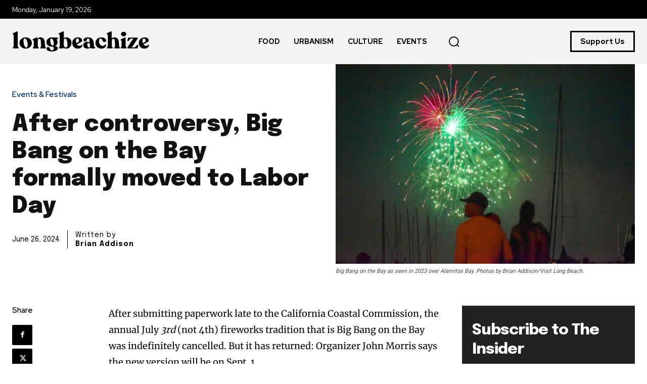

--- FILE ---
content_type: text/html; charset=utf-8
request_url: https://www.google.com/recaptcha/api2/anchor?ar=1&k=6LfmXl8oAAAAAIINaWgOmGz0CMoXGsN2YI2GlmuS&co=aHR0cHM6Ly9sb25nYmVhY2hpemUuY29tOjQ0Mw..&hl=en&v=PoyoqOPhxBO7pBk68S4YbpHZ&size=invisible&anchor-ms=20000&execute-ms=30000&cb=7a1pg4ha9ssn
body_size: 48813
content:
<!DOCTYPE HTML><html dir="ltr" lang="en"><head><meta http-equiv="Content-Type" content="text/html; charset=UTF-8">
<meta http-equiv="X-UA-Compatible" content="IE=edge">
<title>reCAPTCHA</title>
<style type="text/css">
/* cyrillic-ext */
@font-face {
  font-family: 'Roboto';
  font-style: normal;
  font-weight: 400;
  font-stretch: 100%;
  src: url(//fonts.gstatic.com/s/roboto/v48/KFO7CnqEu92Fr1ME7kSn66aGLdTylUAMa3GUBHMdazTgWw.woff2) format('woff2');
  unicode-range: U+0460-052F, U+1C80-1C8A, U+20B4, U+2DE0-2DFF, U+A640-A69F, U+FE2E-FE2F;
}
/* cyrillic */
@font-face {
  font-family: 'Roboto';
  font-style: normal;
  font-weight: 400;
  font-stretch: 100%;
  src: url(//fonts.gstatic.com/s/roboto/v48/KFO7CnqEu92Fr1ME7kSn66aGLdTylUAMa3iUBHMdazTgWw.woff2) format('woff2');
  unicode-range: U+0301, U+0400-045F, U+0490-0491, U+04B0-04B1, U+2116;
}
/* greek-ext */
@font-face {
  font-family: 'Roboto';
  font-style: normal;
  font-weight: 400;
  font-stretch: 100%;
  src: url(//fonts.gstatic.com/s/roboto/v48/KFO7CnqEu92Fr1ME7kSn66aGLdTylUAMa3CUBHMdazTgWw.woff2) format('woff2');
  unicode-range: U+1F00-1FFF;
}
/* greek */
@font-face {
  font-family: 'Roboto';
  font-style: normal;
  font-weight: 400;
  font-stretch: 100%;
  src: url(//fonts.gstatic.com/s/roboto/v48/KFO7CnqEu92Fr1ME7kSn66aGLdTylUAMa3-UBHMdazTgWw.woff2) format('woff2');
  unicode-range: U+0370-0377, U+037A-037F, U+0384-038A, U+038C, U+038E-03A1, U+03A3-03FF;
}
/* math */
@font-face {
  font-family: 'Roboto';
  font-style: normal;
  font-weight: 400;
  font-stretch: 100%;
  src: url(//fonts.gstatic.com/s/roboto/v48/KFO7CnqEu92Fr1ME7kSn66aGLdTylUAMawCUBHMdazTgWw.woff2) format('woff2');
  unicode-range: U+0302-0303, U+0305, U+0307-0308, U+0310, U+0312, U+0315, U+031A, U+0326-0327, U+032C, U+032F-0330, U+0332-0333, U+0338, U+033A, U+0346, U+034D, U+0391-03A1, U+03A3-03A9, U+03B1-03C9, U+03D1, U+03D5-03D6, U+03F0-03F1, U+03F4-03F5, U+2016-2017, U+2034-2038, U+203C, U+2040, U+2043, U+2047, U+2050, U+2057, U+205F, U+2070-2071, U+2074-208E, U+2090-209C, U+20D0-20DC, U+20E1, U+20E5-20EF, U+2100-2112, U+2114-2115, U+2117-2121, U+2123-214F, U+2190, U+2192, U+2194-21AE, U+21B0-21E5, U+21F1-21F2, U+21F4-2211, U+2213-2214, U+2216-22FF, U+2308-230B, U+2310, U+2319, U+231C-2321, U+2336-237A, U+237C, U+2395, U+239B-23B7, U+23D0, U+23DC-23E1, U+2474-2475, U+25AF, U+25B3, U+25B7, U+25BD, U+25C1, U+25CA, U+25CC, U+25FB, U+266D-266F, U+27C0-27FF, U+2900-2AFF, U+2B0E-2B11, U+2B30-2B4C, U+2BFE, U+3030, U+FF5B, U+FF5D, U+1D400-1D7FF, U+1EE00-1EEFF;
}
/* symbols */
@font-face {
  font-family: 'Roboto';
  font-style: normal;
  font-weight: 400;
  font-stretch: 100%;
  src: url(//fonts.gstatic.com/s/roboto/v48/KFO7CnqEu92Fr1ME7kSn66aGLdTylUAMaxKUBHMdazTgWw.woff2) format('woff2');
  unicode-range: U+0001-000C, U+000E-001F, U+007F-009F, U+20DD-20E0, U+20E2-20E4, U+2150-218F, U+2190, U+2192, U+2194-2199, U+21AF, U+21E6-21F0, U+21F3, U+2218-2219, U+2299, U+22C4-22C6, U+2300-243F, U+2440-244A, U+2460-24FF, U+25A0-27BF, U+2800-28FF, U+2921-2922, U+2981, U+29BF, U+29EB, U+2B00-2BFF, U+4DC0-4DFF, U+FFF9-FFFB, U+10140-1018E, U+10190-1019C, U+101A0, U+101D0-101FD, U+102E0-102FB, U+10E60-10E7E, U+1D2C0-1D2D3, U+1D2E0-1D37F, U+1F000-1F0FF, U+1F100-1F1AD, U+1F1E6-1F1FF, U+1F30D-1F30F, U+1F315, U+1F31C, U+1F31E, U+1F320-1F32C, U+1F336, U+1F378, U+1F37D, U+1F382, U+1F393-1F39F, U+1F3A7-1F3A8, U+1F3AC-1F3AF, U+1F3C2, U+1F3C4-1F3C6, U+1F3CA-1F3CE, U+1F3D4-1F3E0, U+1F3ED, U+1F3F1-1F3F3, U+1F3F5-1F3F7, U+1F408, U+1F415, U+1F41F, U+1F426, U+1F43F, U+1F441-1F442, U+1F444, U+1F446-1F449, U+1F44C-1F44E, U+1F453, U+1F46A, U+1F47D, U+1F4A3, U+1F4B0, U+1F4B3, U+1F4B9, U+1F4BB, U+1F4BF, U+1F4C8-1F4CB, U+1F4D6, U+1F4DA, U+1F4DF, U+1F4E3-1F4E6, U+1F4EA-1F4ED, U+1F4F7, U+1F4F9-1F4FB, U+1F4FD-1F4FE, U+1F503, U+1F507-1F50B, U+1F50D, U+1F512-1F513, U+1F53E-1F54A, U+1F54F-1F5FA, U+1F610, U+1F650-1F67F, U+1F687, U+1F68D, U+1F691, U+1F694, U+1F698, U+1F6AD, U+1F6B2, U+1F6B9-1F6BA, U+1F6BC, U+1F6C6-1F6CF, U+1F6D3-1F6D7, U+1F6E0-1F6EA, U+1F6F0-1F6F3, U+1F6F7-1F6FC, U+1F700-1F7FF, U+1F800-1F80B, U+1F810-1F847, U+1F850-1F859, U+1F860-1F887, U+1F890-1F8AD, U+1F8B0-1F8BB, U+1F8C0-1F8C1, U+1F900-1F90B, U+1F93B, U+1F946, U+1F984, U+1F996, U+1F9E9, U+1FA00-1FA6F, U+1FA70-1FA7C, U+1FA80-1FA89, U+1FA8F-1FAC6, U+1FACE-1FADC, U+1FADF-1FAE9, U+1FAF0-1FAF8, U+1FB00-1FBFF;
}
/* vietnamese */
@font-face {
  font-family: 'Roboto';
  font-style: normal;
  font-weight: 400;
  font-stretch: 100%;
  src: url(//fonts.gstatic.com/s/roboto/v48/KFO7CnqEu92Fr1ME7kSn66aGLdTylUAMa3OUBHMdazTgWw.woff2) format('woff2');
  unicode-range: U+0102-0103, U+0110-0111, U+0128-0129, U+0168-0169, U+01A0-01A1, U+01AF-01B0, U+0300-0301, U+0303-0304, U+0308-0309, U+0323, U+0329, U+1EA0-1EF9, U+20AB;
}
/* latin-ext */
@font-face {
  font-family: 'Roboto';
  font-style: normal;
  font-weight: 400;
  font-stretch: 100%;
  src: url(//fonts.gstatic.com/s/roboto/v48/KFO7CnqEu92Fr1ME7kSn66aGLdTylUAMa3KUBHMdazTgWw.woff2) format('woff2');
  unicode-range: U+0100-02BA, U+02BD-02C5, U+02C7-02CC, U+02CE-02D7, U+02DD-02FF, U+0304, U+0308, U+0329, U+1D00-1DBF, U+1E00-1E9F, U+1EF2-1EFF, U+2020, U+20A0-20AB, U+20AD-20C0, U+2113, U+2C60-2C7F, U+A720-A7FF;
}
/* latin */
@font-face {
  font-family: 'Roboto';
  font-style: normal;
  font-weight: 400;
  font-stretch: 100%;
  src: url(//fonts.gstatic.com/s/roboto/v48/KFO7CnqEu92Fr1ME7kSn66aGLdTylUAMa3yUBHMdazQ.woff2) format('woff2');
  unicode-range: U+0000-00FF, U+0131, U+0152-0153, U+02BB-02BC, U+02C6, U+02DA, U+02DC, U+0304, U+0308, U+0329, U+2000-206F, U+20AC, U+2122, U+2191, U+2193, U+2212, U+2215, U+FEFF, U+FFFD;
}
/* cyrillic-ext */
@font-face {
  font-family: 'Roboto';
  font-style: normal;
  font-weight: 500;
  font-stretch: 100%;
  src: url(//fonts.gstatic.com/s/roboto/v48/KFO7CnqEu92Fr1ME7kSn66aGLdTylUAMa3GUBHMdazTgWw.woff2) format('woff2');
  unicode-range: U+0460-052F, U+1C80-1C8A, U+20B4, U+2DE0-2DFF, U+A640-A69F, U+FE2E-FE2F;
}
/* cyrillic */
@font-face {
  font-family: 'Roboto';
  font-style: normal;
  font-weight: 500;
  font-stretch: 100%;
  src: url(//fonts.gstatic.com/s/roboto/v48/KFO7CnqEu92Fr1ME7kSn66aGLdTylUAMa3iUBHMdazTgWw.woff2) format('woff2');
  unicode-range: U+0301, U+0400-045F, U+0490-0491, U+04B0-04B1, U+2116;
}
/* greek-ext */
@font-face {
  font-family: 'Roboto';
  font-style: normal;
  font-weight: 500;
  font-stretch: 100%;
  src: url(//fonts.gstatic.com/s/roboto/v48/KFO7CnqEu92Fr1ME7kSn66aGLdTylUAMa3CUBHMdazTgWw.woff2) format('woff2');
  unicode-range: U+1F00-1FFF;
}
/* greek */
@font-face {
  font-family: 'Roboto';
  font-style: normal;
  font-weight: 500;
  font-stretch: 100%;
  src: url(//fonts.gstatic.com/s/roboto/v48/KFO7CnqEu92Fr1ME7kSn66aGLdTylUAMa3-UBHMdazTgWw.woff2) format('woff2');
  unicode-range: U+0370-0377, U+037A-037F, U+0384-038A, U+038C, U+038E-03A1, U+03A3-03FF;
}
/* math */
@font-face {
  font-family: 'Roboto';
  font-style: normal;
  font-weight: 500;
  font-stretch: 100%;
  src: url(//fonts.gstatic.com/s/roboto/v48/KFO7CnqEu92Fr1ME7kSn66aGLdTylUAMawCUBHMdazTgWw.woff2) format('woff2');
  unicode-range: U+0302-0303, U+0305, U+0307-0308, U+0310, U+0312, U+0315, U+031A, U+0326-0327, U+032C, U+032F-0330, U+0332-0333, U+0338, U+033A, U+0346, U+034D, U+0391-03A1, U+03A3-03A9, U+03B1-03C9, U+03D1, U+03D5-03D6, U+03F0-03F1, U+03F4-03F5, U+2016-2017, U+2034-2038, U+203C, U+2040, U+2043, U+2047, U+2050, U+2057, U+205F, U+2070-2071, U+2074-208E, U+2090-209C, U+20D0-20DC, U+20E1, U+20E5-20EF, U+2100-2112, U+2114-2115, U+2117-2121, U+2123-214F, U+2190, U+2192, U+2194-21AE, U+21B0-21E5, U+21F1-21F2, U+21F4-2211, U+2213-2214, U+2216-22FF, U+2308-230B, U+2310, U+2319, U+231C-2321, U+2336-237A, U+237C, U+2395, U+239B-23B7, U+23D0, U+23DC-23E1, U+2474-2475, U+25AF, U+25B3, U+25B7, U+25BD, U+25C1, U+25CA, U+25CC, U+25FB, U+266D-266F, U+27C0-27FF, U+2900-2AFF, U+2B0E-2B11, U+2B30-2B4C, U+2BFE, U+3030, U+FF5B, U+FF5D, U+1D400-1D7FF, U+1EE00-1EEFF;
}
/* symbols */
@font-face {
  font-family: 'Roboto';
  font-style: normal;
  font-weight: 500;
  font-stretch: 100%;
  src: url(//fonts.gstatic.com/s/roboto/v48/KFO7CnqEu92Fr1ME7kSn66aGLdTylUAMaxKUBHMdazTgWw.woff2) format('woff2');
  unicode-range: U+0001-000C, U+000E-001F, U+007F-009F, U+20DD-20E0, U+20E2-20E4, U+2150-218F, U+2190, U+2192, U+2194-2199, U+21AF, U+21E6-21F0, U+21F3, U+2218-2219, U+2299, U+22C4-22C6, U+2300-243F, U+2440-244A, U+2460-24FF, U+25A0-27BF, U+2800-28FF, U+2921-2922, U+2981, U+29BF, U+29EB, U+2B00-2BFF, U+4DC0-4DFF, U+FFF9-FFFB, U+10140-1018E, U+10190-1019C, U+101A0, U+101D0-101FD, U+102E0-102FB, U+10E60-10E7E, U+1D2C0-1D2D3, U+1D2E0-1D37F, U+1F000-1F0FF, U+1F100-1F1AD, U+1F1E6-1F1FF, U+1F30D-1F30F, U+1F315, U+1F31C, U+1F31E, U+1F320-1F32C, U+1F336, U+1F378, U+1F37D, U+1F382, U+1F393-1F39F, U+1F3A7-1F3A8, U+1F3AC-1F3AF, U+1F3C2, U+1F3C4-1F3C6, U+1F3CA-1F3CE, U+1F3D4-1F3E0, U+1F3ED, U+1F3F1-1F3F3, U+1F3F5-1F3F7, U+1F408, U+1F415, U+1F41F, U+1F426, U+1F43F, U+1F441-1F442, U+1F444, U+1F446-1F449, U+1F44C-1F44E, U+1F453, U+1F46A, U+1F47D, U+1F4A3, U+1F4B0, U+1F4B3, U+1F4B9, U+1F4BB, U+1F4BF, U+1F4C8-1F4CB, U+1F4D6, U+1F4DA, U+1F4DF, U+1F4E3-1F4E6, U+1F4EA-1F4ED, U+1F4F7, U+1F4F9-1F4FB, U+1F4FD-1F4FE, U+1F503, U+1F507-1F50B, U+1F50D, U+1F512-1F513, U+1F53E-1F54A, U+1F54F-1F5FA, U+1F610, U+1F650-1F67F, U+1F687, U+1F68D, U+1F691, U+1F694, U+1F698, U+1F6AD, U+1F6B2, U+1F6B9-1F6BA, U+1F6BC, U+1F6C6-1F6CF, U+1F6D3-1F6D7, U+1F6E0-1F6EA, U+1F6F0-1F6F3, U+1F6F7-1F6FC, U+1F700-1F7FF, U+1F800-1F80B, U+1F810-1F847, U+1F850-1F859, U+1F860-1F887, U+1F890-1F8AD, U+1F8B0-1F8BB, U+1F8C0-1F8C1, U+1F900-1F90B, U+1F93B, U+1F946, U+1F984, U+1F996, U+1F9E9, U+1FA00-1FA6F, U+1FA70-1FA7C, U+1FA80-1FA89, U+1FA8F-1FAC6, U+1FACE-1FADC, U+1FADF-1FAE9, U+1FAF0-1FAF8, U+1FB00-1FBFF;
}
/* vietnamese */
@font-face {
  font-family: 'Roboto';
  font-style: normal;
  font-weight: 500;
  font-stretch: 100%;
  src: url(//fonts.gstatic.com/s/roboto/v48/KFO7CnqEu92Fr1ME7kSn66aGLdTylUAMa3OUBHMdazTgWw.woff2) format('woff2');
  unicode-range: U+0102-0103, U+0110-0111, U+0128-0129, U+0168-0169, U+01A0-01A1, U+01AF-01B0, U+0300-0301, U+0303-0304, U+0308-0309, U+0323, U+0329, U+1EA0-1EF9, U+20AB;
}
/* latin-ext */
@font-face {
  font-family: 'Roboto';
  font-style: normal;
  font-weight: 500;
  font-stretch: 100%;
  src: url(//fonts.gstatic.com/s/roboto/v48/KFO7CnqEu92Fr1ME7kSn66aGLdTylUAMa3KUBHMdazTgWw.woff2) format('woff2');
  unicode-range: U+0100-02BA, U+02BD-02C5, U+02C7-02CC, U+02CE-02D7, U+02DD-02FF, U+0304, U+0308, U+0329, U+1D00-1DBF, U+1E00-1E9F, U+1EF2-1EFF, U+2020, U+20A0-20AB, U+20AD-20C0, U+2113, U+2C60-2C7F, U+A720-A7FF;
}
/* latin */
@font-face {
  font-family: 'Roboto';
  font-style: normal;
  font-weight: 500;
  font-stretch: 100%;
  src: url(//fonts.gstatic.com/s/roboto/v48/KFO7CnqEu92Fr1ME7kSn66aGLdTylUAMa3yUBHMdazQ.woff2) format('woff2');
  unicode-range: U+0000-00FF, U+0131, U+0152-0153, U+02BB-02BC, U+02C6, U+02DA, U+02DC, U+0304, U+0308, U+0329, U+2000-206F, U+20AC, U+2122, U+2191, U+2193, U+2212, U+2215, U+FEFF, U+FFFD;
}
/* cyrillic-ext */
@font-face {
  font-family: 'Roboto';
  font-style: normal;
  font-weight: 900;
  font-stretch: 100%;
  src: url(//fonts.gstatic.com/s/roboto/v48/KFO7CnqEu92Fr1ME7kSn66aGLdTylUAMa3GUBHMdazTgWw.woff2) format('woff2');
  unicode-range: U+0460-052F, U+1C80-1C8A, U+20B4, U+2DE0-2DFF, U+A640-A69F, U+FE2E-FE2F;
}
/* cyrillic */
@font-face {
  font-family: 'Roboto';
  font-style: normal;
  font-weight: 900;
  font-stretch: 100%;
  src: url(//fonts.gstatic.com/s/roboto/v48/KFO7CnqEu92Fr1ME7kSn66aGLdTylUAMa3iUBHMdazTgWw.woff2) format('woff2');
  unicode-range: U+0301, U+0400-045F, U+0490-0491, U+04B0-04B1, U+2116;
}
/* greek-ext */
@font-face {
  font-family: 'Roboto';
  font-style: normal;
  font-weight: 900;
  font-stretch: 100%;
  src: url(//fonts.gstatic.com/s/roboto/v48/KFO7CnqEu92Fr1ME7kSn66aGLdTylUAMa3CUBHMdazTgWw.woff2) format('woff2');
  unicode-range: U+1F00-1FFF;
}
/* greek */
@font-face {
  font-family: 'Roboto';
  font-style: normal;
  font-weight: 900;
  font-stretch: 100%;
  src: url(//fonts.gstatic.com/s/roboto/v48/KFO7CnqEu92Fr1ME7kSn66aGLdTylUAMa3-UBHMdazTgWw.woff2) format('woff2');
  unicode-range: U+0370-0377, U+037A-037F, U+0384-038A, U+038C, U+038E-03A1, U+03A3-03FF;
}
/* math */
@font-face {
  font-family: 'Roboto';
  font-style: normal;
  font-weight: 900;
  font-stretch: 100%;
  src: url(//fonts.gstatic.com/s/roboto/v48/KFO7CnqEu92Fr1ME7kSn66aGLdTylUAMawCUBHMdazTgWw.woff2) format('woff2');
  unicode-range: U+0302-0303, U+0305, U+0307-0308, U+0310, U+0312, U+0315, U+031A, U+0326-0327, U+032C, U+032F-0330, U+0332-0333, U+0338, U+033A, U+0346, U+034D, U+0391-03A1, U+03A3-03A9, U+03B1-03C9, U+03D1, U+03D5-03D6, U+03F0-03F1, U+03F4-03F5, U+2016-2017, U+2034-2038, U+203C, U+2040, U+2043, U+2047, U+2050, U+2057, U+205F, U+2070-2071, U+2074-208E, U+2090-209C, U+20D0-20DC, U+20E1, U+20E5-20EF, U+2100-2112, U+2114-2115, U+2117-2121, U+2123-214F, U+2190, U+2192, U+2194-21AE, U+21B0-21E5, U+21F1-21F2, U+21F4-2211, U+2213-2214, U+2216-22FF, U+2308-230B, U+2310, U+2319, U+231C-2321, U+2336-237A, U+237C, U+2395, U+239B-23B7, U+23D0, U+23DC-23E1, U+2474-2475, U+25AF, U+25B3, U+25B7, U+25BD, U+25C1, U+25CA, U+25CC, U+25FB, U+266D-266F, U+27C0-27FF, U+2900-2AFF, U+2B0E-2B11, U+2B30-2B4C, U+2BFE, U+3030, U+FF5B, U+FF5D, U+1D400-1D7FF, U+1EE00-1EEFF;
}
/* symbols */
@font-face {
  font-family: 'Roboto';
  font-style: normal;
  font-weight: 900;
  font-stretch: 100%;
  src: url(//fonts.gstatic.com/s/roboto/v48/KFO7CnqEu92Fr1ME7kSn66aGLdTylUAMaxKUBHMdazTgWw.woff2) format('woff2');
  unicode-range: U+0001-000C, U+000E-001F, U+007F-009F, U+20DD-20E0, U+20E2-20E4, U+2150-218F, U+2190, U+2192, U+2194-2199, U+21AF, U+21E6-21F0, U+21F3, U+2218-2219, U+2299, U+22C4-22C6, U+2300-243F, U+2440-244A, U+2460-24FF, U+25A0-27BF, U+2800-28FF, U+2921-2922, U+2981, U+29BF, U+29EB, U+2B00-2BFF, U+4DC0-4DFF, U+FFF9-FFFB, U+10140-1018E, U+10190-1019C, U+101A0, U+101D0-101FD, U+102E0-102FB, U+10E60-10E7E, U+1D2C0-1D2D3, U+1D2E0-1D37F, U+1F000-1F0FF, U+1F100-1F1AD, U+1F1E6-1F1FF, U+1F30D-1F30F, U+1F315, U+1F31C, U+1F31E, U+1F320-1F32C, U+1F336, U+1F378, U+1F37D, U+1F382, U+1F393-1F39F, U+1F3A7-1F3A8, U+1F3AC-1F3AF, U+1F3C2, U+1F3C4-1F3C6, U+1F3CA-1F3CE, U+1F3D4-1F3E0, U+1F3ED, U+1F3F1-1F3F3, U+1F3F5-1F3F7, U+1F408, U+1F415, U+1F41F, U+1F426, U+1F43F, U+1F441-1F442, U+1F444, U+1F446-1F449, U+1F44C-1F44E, U+1F453, U+1F46A, U+1F47D, U+1F4A3, U+1F4B0, U+1F4B3, U+1F4B9, U+1F4BB, U+1F4BF, U+1F4C8-1F4CB, U+1F4D6, U+1F4DA, U+1F4DF, U+1F4E3-1F4E6, U+1F4EA-1F4ED, U+1F4F7, U+1F4F9-1F4FB, U+1F4FD-1F4FE, U+1F503, U+1F507-1F50B, U+1F50D, U+1F512-1F513, U+1F53E-1F54A, U+1F54F-1F5FA, U+1F610, U+1F650-1F67F, U+1F687, U+1F68D, U+1F691, U+1F694, U+1F698, U+1F6AD, U+1F6B2, U+1F6B9-1F6BA, U+1F6BC, U+1F6C6-1F6CF, U+1F6D3-1F6D7, U+1F6E0-1F6EA, U+1F6F0-1F6F3, U+1F6F7-1F6FC, U+1F700-1F7FF, U+1F800-1F80B, U+1F810-1F847, U+1F850-1F859, U+1F860-1F887, U+1F890-1F8AD, U+1F8B0-1F8BB, U+1F8C0-1F8C1, U+1F900-1F90B, U+1F93B, U+1F946, U+1F984, U+1F996, U+1F9E9, U+1FA00-1FA6F, U+1FA70-1FA7C, U+1FA80-1FA89, U+1FA8F-1FAC6, U+1FACE-1FADC, U+1FADF-1FAE9, U+1FAF0-1FAF8, U+1FB00-1FBFF;
}
/* vietnamese */
@font-face {
  font-family: 'Roboto';
  font-style: normal;
  font-weight: 900;
  font-stretch: 100%;
  src: url(//fonts.gstatic.com/s/roboto/v48/KFO7CnqEu92Fr1ME7kSn66aGLdTylUAMa3OUBHMdazTgWw.woff2) format('woff2');
  unicode-range: U+0102-0103, U+0110-0111, U+0128-0129, U+0168-0169, U+01A0-01A1, U+01AF-01B0, U+0300-0301, U+0303-0304, U+0308-0309, U+0323, U+0329, U+1EA0-1EF9, U+20AB;
}
/* latin-ext */
@font-face {
  font-family: 'Roboto';
  font-style: normal;
  font-weight: 900;
  font-stretch: 100%;
  src: url(//fonts.gstatic.com/s/roboto/v48/KFO7CnqEu92Fr1ME7kSn66aGLdTylUAMa3KUBHMdazTgWw.woff2) format('woff2');
  unicode-range: U+0100-02BA, U+02BD-02C5, U+02C7-02CC, U+02CE-02D7, U+02DD-02FF, U+0304, U+0308, U+0329, U+1D00-1DBF, U+1E00-1E9F, U+1EF2-1EFF, U+2020, U+20A0-20AB, U+20AD-20C0, U+2113, U+2C60-2C7F, U+A720-A7FF;
}
/* latin */
@font-face {
  font-family: 'Roboto';
  font-style: normal;
  font-weight: 900;
  font-stretch: 100%;
  src: url(//fonts.gstatic.com/s/roboto/v48/KFO7CnqEu92Fr1ME7kSn66aGLdTylUAMa3yUBHMdazQ.woff2) format('woff2');
  unicode-range: U+0000-00FF, U+0131, U+0152-0153, U+02BB-02BC, U+02C6, U+02DA, U+02DC, U+0304, U+0308, U+0329, U+2000-206F, U+20AC, U+2122, U+2191, U+2193, U+2212, U+2215, U+FEFF, U+FFFD;
}

</style>
<link rel="stylesheet" type="text/css" href="https://www.gstatic.com/recaptcha/releases/PoyoqOPhxBO7pBk68S4YbpHZ/styles__ltr.css">
<script nonce="Ra3yiVtPEoYNDBMZeYOXFQ" type="text/javascript">window['__recaptcha_api'] = 'https://www.google.com/recaptcha/api2/';</script>
<script type="text/javascript" src="https://www.gstatic.com/recaptcha/releases/PoyoqOPhxBO7pBk68S4YbpHZ/recaptcha__en.js" nonce="Ra3yiVtPEoYNDBMZeYOXFQ">
      
    </script></head>
<body><div id="rc-anchor-alert" class="rc-anchor-alert"></div>
<input type="hidden" id="recaptcha-token" value="[base64]">
<script type="text/javascript" nonce="Ra3yiVtPEoYNDBMZeYOXFQ">
      recaptcha.anchor.Main.init("[\x22ainput\x22,[\x22bgdata\x22,\x22\x22,\[base64]/[base64]/[base64]/KE4oMTI0LHYsdi5HKSxMWihsLHYpKTpOKDEyNCx2LGwpLFYpLHYpLFQpKSxGKDE3MSx2KX0scjc9ZnVuY3Rpb24obCl7cmV0dXJuIGx9LEM9ZnVuY3Rpb24obCxWLHYpe04odixsLFYpLFZbYWtdPTI3OTZ9LG49ZnVuY3Rpb24obCxWKXtWLlg9KChWLlg/[base64]/[base64]/[base64]/[base64]/[base64]/[base64]/[base64]/[base64]/[base64]/[base64]/[base64]\\u003d\x22,\[base64]\\u003d\\u003d\x22,\[base64]/[base64]/DoMKPw6jCtjpTwrTCtjgbBcKZJMKkR8K6w4V8wrI/w4lGcEfCq8OdN23Cg8KgLk1Ww7nDpiwKXzrCmMOcw68DwqonIiBve8OGwozDiG/[base64]/Gi/[base64]/w7sLw7fDryHCrsK2e8K3wr/[base64]/w4jCgivCrDFmSFttwrvDnggRRVrCp8KmLivDqcKbwo5fE0jCiQbDu8O5w5Ayw4zDhMOsSi/DvsO0wqIkYsKKwpvDhsKdNi0NbHrDpmMAwqpcCsK5JsOEwqF+wpg+w4nCjsOnJMKfw5o3wq3CvcORwqQQw7PCjzLDusOqM3NZwoPCjn0YBsKzW8O/woDDu8ODwqXDnWfCkMK0c0Vlw6fDkFnCgFPCqkjDicKKwrEQwqDCp8OEwphRShhvKsKmE3opwqPCgzdbUwFXTMOicsOxwpHDnTA7wqnDiTpcw4jDs8OhwqN/[base64]/DnmJdwoVWw61Vw60pw55Kw4HCnMOPwoNQQ8KsSBPDuMKHw71MwpvCnyrCn8O5w7klNVFNw5LDuMKmw51FVhVgw6vCg1vDpcO1MMKuwrvCrVF/w5Vjw6I/wofCvMKww5kFa0zDoDXDsifCtcORVMK6wqcOw6XCocO3PhjDq0XCp3bCn3rCh8O7QMOHW8K5aXfDhsK+w4fCqcO/V8Ouw5XDgcOhW8KLM8OgPsOEwpkAU8O6B8K5wrPCu8Knw6crwrd6w7gIw5Yfw6/DksKqw5fCjMKxUy03GjVhdQhaw5gDwqfDksOSw7XCiGfCksO9KB0rwpdXCm4kwoFyR0bDnhHCgCI+wrBjw68Gwrd/w58Vwo7DrQo8X8ODw6jDvQNDwq/DnHvDuMOOTMKEw7LCkcKVw6/DjsKYw7bDsBvDiV1/[base64]/CiYfNcKUJSg7PMOiJMKAYS/CpR3DrcK+EihgwrAAw70OwrDDrcOYdFExfcKgw4DCtxTDognCucKDwrjCm2JoegMEwoRSwpPCkU7DpEDChzdmwofCjXHDmEfCqhjDo8OOw60rw41PJVDDrsKRwo4Hw5QpOMK5w4LDjMOIwo7ClgN2wr7CnsKPDsOSwpPDkcOyw4ttw7vCscKJw4tCwoDCpMO/w5BSw4rCm307wpLCuMK3w611w5oDw50WDcOCXyjDvFvDgcKMw5c4wqPDp8OTVmvCh8KQwpzCunZLA8Kvw5V1wpvCiMKoW8KgMQfCtxTCrDjDqWkEMcKqc1fCnsKVwr4zwoQYXsOAwp3DoQbCr8ODJkrDrGMGDsOkLsKGPD/CsVvCjSbDn3hgYMKRwpbDhhR1OE14fxhlfGtRw4tlCSnDnVTDvsKgw7PCn3kzbl3DqzwiPH7CrMOKw7MrYMKOVXYywoBNfFgvw4bDssOhw5LCvCUkwqByGBcBwoR2w63CrRBww5xlFcKtwr/CusOkwqQbw6dUBsOpwoPDlcKBZsObwq7DvV/DhC7CpsOMwrfCmjIcEVNaw5rDoXjDpMKgInzCjAhVwqXDmiDCsnJLw5pVw4PDhMO6w4czwofCgDbCocOgw7wHSis1wroGEMK9w4rCq3TDhkXCtx/DrsOgw79IworDncK+w6zCljFxRsO2wo3DlcKYwqMUM1/[base64]/[base64]/DgcOOAcONw60sRMKiUsK4w7nCgkwZNxbChXfDhgbDscOhw4rDnMOLw4xmwowvahnDrijCn0rDmj3DgMOdwp9RLMKxwoA/TMOSa8OXXcKCw6zCnsKAwpxJwqRmwoXDgyc9wpd9w4HDpnBOPMOSPMKCw6bDkMOCXkI5wrLDoz1NZQhGPDXDlMKQVcKheiU+QcOiecKCwqrDkMOIw4bDhsKTP0DCrcOxdcOgw43DtcOmK2fDtlksw5TDuMOTRynDg8OXworDhnXCssOBK8OvF8O8MsKRw7/CusK/P8O8wotlw7JVJcOowrsdwrkLeHNGwrljw6XDucOXwpFXwojCqcOpwo9Fw5nDu1nDtcOUwrTDg3wPRsKkw6jDinhkw51+esOZw4cLGsKAHiozw5Y3ZMOfPD0rw5g3w4pDwqwGbRIbNDnDocO1ejPCjQ8Cw4jDlMKfw4HDskfDrknCjcK9w48Gwp/DmC9MA8Ogw70Gw6TCkzTDvjDDkMOEw4bCrDnCtsOfwrHDjW/[base64]/CvcK0VRNGXMOUJENKwowKwrrCp20NJsKmw5gMG3FXK01iGRghw7M4csKDHMO6RTbCucOWcEHCnHfCi8KxTcODB30zZsOCw6xgRMOMeyHDtcOBGsKlw5xIwpsVIWXDvMO+dcK/[base64]/CryQdw4hxw5LDu8OHw7Y+wpvCjHQZw4J+w6U+djbCrsOoDcOgEMO2NcKJV8OnPFtSQSxxHH3Ch8OYw7DCsCBNwrJjw5bCpcODdMOiwo/[base64]/Cl2/[base64]/DoMKxY0hUQFXChMKjwpJew4jCqMK+ZMO5a8KCw7LCoDh7Hl/DtQYUwqM/w4HDmMO3ZjM7wpTCskorw4zCvsO5HcOFKsKBViZtw6/DqxLCrV7CmllSX8K4w4RPegkzwr1XfXfCglAfUsKuw7HCkw9WwpDDgRfCqMOvwo7Dqg/CpcKnMMKDw5/CrQ3Dr8KJwovCrE/Don1CwpFiwpEEOH3ChcOTw5vCosOzXsOUMT/[base64]/Ds8OXw7QZHnI/w4csw6nCg8O2OcOPwoPCg8KrwoADw4h8w6YXw5LDqsO0TcOCfwDCtsKNREorDnPCuD5ibDzCmsKTRsOowrkew5Fzwo9Ow4zCsMKgwo1nw7TCoMKjw5Nnw6fDo8OewoQ7ZMOMKcK8QMOqF2RUFxTChMOPacKmw6/DgsK/w6zDqkc6wpTCv0AJa2zDqF/ChwzCtsKFBwnClMKVSgcfw4bDjcK1w4ZID8Kowqd3wpkawp05ShZoSsOxwr51wqjDmVXDn8KbXhXChhDCi8OCwqNFeW1tMB/CjcOsBcKiQ8KdVcOCw6oOwrjDqsOOM8ORwoVmJMOWAmjDqTdaw7/[base64]/Dr8OAw7PDj0nCqDB/w5/CuMOBw7p6YlA0EsKQPwzClRHCgWgUwqzDj8Olw7TDmBrDpQBuKD1nasKSwrsPNcOtw4Vnwrh9NsOYwpHDpsK1w74mw5bCgypiFzPCgcO1w4wbccK9w7vDhsKvwqvCgDIbw5R/Ygk0QWgiw4tpwotHw75CEMKHOsOKw4TDn2ppJsOlw4XDuMK9HlBSw4/CmwzDrw/DkTnCpMK3XTlEN8O6FcOow4htw5fCq1jCgMOuw5/CqMOxw75Te3YfWcOxdBvDj8O7MS4Lw4E7wpbCtsOCwrvCksKEwpfCvT0mw7fClsOjw49UwqPDhFtGwoPDhcKDw7Z+wq0YNMKROMOow6HDj05nSzF3wojDvMK8wprCsXbDknzDkRHCm2LCrj3Dh0kmwrhTWDzCiMOYw4LCkMKFwohhGm/CkMKiw5bCv2FeIsKqw63ChjtSwpctBUgWw5p5IGTCnSA1w7wpcUltwrXDhngdwq4YFcKPdkfCvl/CnMKOwqDDuMKuKMOvwpkjwpfChcK5wo8nNcO8wrbCq8KtO8KVIT7Di8OJBBjCh0Z7b8KwwpjCg8OhdcKkQ8KnwrvCnW/DoA7DqDTCqyLCq8OXPhYqw45gw4HDnsK6OV/Di2TCtQcKw77CuMK+bMKGwpE0wqJhwpHCn8OvDcO2UWnCusKhw7vCgi/CpG7Dt8KLwpdMOcOBb2kVF8KsG8KuU8KuKxQ+BcKHwp42GSbCisKdHMOnw5IAw60NaGkgwp90wo3Ds8KQdsKIwpI4w7DDvMOjwqnDqkQocsKrwqzDs3PDt8OFwokNwq0rwrHCiMOWw7fCiiVnw61CwqZSw4PCugLDtFR/bSd1FMK1wqMtBcOOw57Dj37DlcO7wq9sQMOKCi/[base64]/CsR8Iw6nCqsKuYkMdwoVFwql4wqJJw5EONcKNB8ObwqAnwpAETzXCg1c+fsO7wqLCvxhqwrQKwpfDjMOGC8KbO8OXOh8qwoZrw5bCsMO/f8KEB2x7P8OIAzXDuxHDgWHDrMOwMMObw4YnAsORwozCpGASw6jCm8OmXsO9wrXCnVvCl0cdwqo3w7xlwr1gwq8Rw7xwU8KrSMKBw6PDhcOgfcKyJXvCmzk5T8KwwrfDsMOGwqNnEMOkQsOZwrTDpcKeVDZ3w6/CoF/DrcKCEsOOwpLDugzCoRIoOsK8CngNBMOKw6ZPw7UZwoLDrMOzMypcw6LCrQHDncKXWxFHw73ClhzCg8OOwr/DsQLChBs+LlDDhyQqC8KxwqfCvQ3DgsOMJQzCnjV2I0x+VsKrQWPDpMOewpFtwp94w6dVAsO6wrjDq8OMwr/[base64]/DqcO/[base64]/w5JeJmzDqVvCvMO1w7zDmFpcZwfDtz5oRcOVwqx5MSpmU2VjRnxPM3fCp1HCucKtFzXDuAzDgT/CsgDDuBrDrjvCrxbDlsOuEcK4CknDrsKYHUsDBgF9eBvCuU8sRStaZ8Kew7nDmMOQIsOkccOUPsKlUhoqeVpVw4TCg8OuFEg/w47DowXCv8Ojw5nCqWHCmkcFw75swpgGM8KEwrbDmHQpwqXCmkLCs8KGNMOIw40jGsKZcDJ/KMKOw6Qmwp/[base64]/DisKCKcO4NDnDoTIfwq7CkiHCth4Gc8K+w77DqCXCnsOzPMOAUkwfeMOCw4lzHHbChCbCjVFuI8OzEMOlwozDkC3Du8OaThfDrS3Cnmk8eMOFwqbCmx/CmzTCjU/DjW3Dq2LCqThfHgrCksKnH8KpwojCm8OmUTsTwrfDpMKfwqordx0SK8KTwrBnLsOcw65iw7bCnMKKNX0Jwp3CmyQcw4DDnF5pwq8kwodRQ27CtMKLw57ClsKWFwXColvCs8K9J8OowoxHQnXDg3fDqE4NE8Knw7MwYMOXLS7CvGLDsz9lwqlKCTHDrMK3wq4WwrbDlF/Dul9yOyFZKMOxeTsKw45LKcOZw69IwptZWjs1w4ESw6bDlMOcFcOxw63Ctm/DpkQjAH3DvsK2bhdow5XClRvCqsKNwpc1dGzDtsOQLD7ClMOdCCkqXcKQLMOkw64QGA/DusOnwqjDiAnCrsOtQMKwa8K5XcKgcDIvKsKSwrfDl3cWwoQaKnDDrhjDkw/Co8KwLQsEw6XDqcOYwrfChsOIwoY9w7Ybw4APw6BRwr0JwrfCicKKw6xGwpNgajbChsKZwrtcwoNCw75gEcOhEsK1w6LCusKSw7UkFwrDqsOOw5zDunHCjsKxwr3Ck8OFw4Z/S8OGEsO3XsOHb8OwwqcrMcKPKBVTwoLDnBQzw59kw5zDlQPDisKVU8OIE2PDq8KAw5LDmAlEwpUcNxgtw7o3R8KyEsO/w55OA1Fnwp9sIADCv2NpasOVcxczNMKZw7TCtBhlZMKjfsKET8OkGxzDqFXCh8OZwoLCn8K/wo7DjMOmb8Kvw78fUsKJw4s7wp/Cpw0Ow5ssw4zClh/DrC9yAcOkJMKXYiszw5AdYsKAT8OCcwBmO0nDog3Dk2fCnBXDmMOtasOVw4/DmCZUwrYJXsKjNA/[base64]/DncOOIsKge8OEw4TCmMOBLEnDiMOdw7rDhBp7wqFmw7rCrsKDMsKrLcOBMg04wrFFfcOcOiwywonDsR/DlFhGwrpmATXDlMKeGGhgBwTCg8OJwoMub8KIw5LCpMOkw4HDgwU0W2PCmcKtwp7DmkILw5LDvMK4wrx3w7jDgcKjwofDtcOtcxsYwofCsgPDk2s6wp/Cp8KYwqUwNcKCw7hSP8KLwpQuLcOBwpjCpsKqasOUIsKrw4PCvXjDicKlw5gReMOpbcK5XMOow5fCr8KOMsOkV1XDuyYhwqMCwqfCvcKmI8K9L8K+M8OqCSxaHyfDqgHDmsKYWisfw49yw4HDh0AgM1fDrTNOVMO9MMOlw7vDrMOiwpPCii7DkijDkFItw5/CoHDDs8OCwrnCh1jDkMK/w4Rww4Fdw5sew4I2PwvCmDnDhSQNwoDCp31vCcOdw6ZiwphtVcKnw6LDiMKTA8OpwrjDpTPCkx7ChWzDtsK7KxMMwoxdY1grwpDDvVAfNAnCu8K8E8KDf2DCocOBTcOgD8Kdd1PCoWbChMOlOnAwPsO4VcKzwo/DoVnDkWMwwo7DqsO8IMOPw63CoknCiMOSw6TDqMKuL8OxwrPDjxhgw4JXAMKIw6HDvGBCQ3HDuwRIw6rCi8Knf8K2w6/[base64]/[base64]/DsCRFw4PCgMKmPBhnwo8aw44pODzDvHduOcOqwphjwqDDvhBtwqBYfsKTf8KowrjClMKAwr/CuW0bwqxXwr7DkMO0wp7DqmfDncO+ScK1wonCiRdhJ2UHFlHCqcKowr5ow4FRwqg6M8KLMcKowo7DrgjCtgcDw5RqDX3DhcKZwqVOVFp1BcKpwqkLPcO3aVNvw5wTwo1ZJxzCnMKLw6vCq8O7OygGw6LCi8Kuwr/DuQDDvHHDo2zClcKTwpNpwqY3w7zDtBDCqxo4wpw2QBXDkMKOHRDDiMKoNT3CgMOKU8KtdhPDs8Oww4nCjUgKc8O7w4/[base64]/w7rCplBxMcK8wpc2Jx8Kw77DiA/Do8OBw5zDncOlU8OTw7jCvMKlwqHClC9hwqsFWsO9wpBiwottw5nDnsO/OQ/[base64]/[base64]/CgMKxw7XDosKzw7fDrzcZwpLCl0MnwoPDocO2GMKEw4vCjsK9fULDj8K+QMKrIcOaw7lXHMOGRmvDrsKAOhzDgMOPwq7Dm8KFNMKlw5HDqmjCm8OZc8KOwrorXhLDm8OWFsOVwqt+wpR8w6oyTMKvekdNwr5aw4EHFsKzw6DDjjIEYMOQaSdFwr/DjcO7woITw4g2w6U/wpLCssK5acOUCcO9wohYw73CjWTCv8KHCGpRa8O5GcKcQFVaeUjCrsOkUsKIw4ouP8KewotGwr15wqNJS8K3wqDDqsO7wrVUGcKvY8OqSh/DgMKlwobDocKrwrHCrlhFAcO5wpLCiHQ5w6DDisOjLcOiw4zCtMOORnBmw4rCpS0TwrrCrMKGYFE0dsOhbhDDnsOZwpvDsA1cdsK2BH7DpMKtTV54cMOTT1Jnw4/CjGQJw5pNKlbDlsK2wrDDssOAw6DDicOSc8OSw6rCscKSU8OXwqHDo8KawqLDnncNNcOowqjDpsOtw619DX4pScOXw57DriUsw49Rw5TCqxd1wqjDtVrCtMKdw7rDucOhwpTCtsK5XcOGfsKLGsKGwqVxwqlRwrdvw4XCl8Oew6wPeMKvcGrCkSbCnjnDsMKaw53CiV/[base64]/CusKrwrw3QMKRPkzDsBDCnMOPwp5GL8OJw5goBcOdwobCk8Ozw6XDrsKSw55Uw7QXBMOiwp9Rw6DChRIYQsOkw6rCnn1zwrfCh8KGHhFEwr18w6XCvsOxwp4zZcOwwpEywoTCssOLIMKyCsKtw5sdHUbCtsO2w5BVEhXDhHLCsCQRwpvCgUkywr/CoMOsNcKfNzwDwozDkMKJL0PDm8K4fH3DtxTCs27Dgn51R8OVCMOCXMKEw6s4w7w3wq3CnMKwwrfCgWnCkMOFw7xKworDlnvCgg1eGUgqChjDgsKIwpIKWsOMw5lNw7NVwoIhLMKJw7PDgcK0dwh9fsO+woRPwo/ClgwdbcK3QFLDgsOcKsKrIsKEwpBlwpNXTMOtYMOkD8ONwpvDq8K0w67CgsKuBWnCj8OjwpMvw5XDrUxcwrx0wrLDqBocwr3Dt2dfwqjDtMKUcyh5BMOrw4ZWKU/Dh0vDgcKhwp0Vwo7CtHfDv8KLw5NWXVoQw4Y9wrvCg8OzXMK1wq/Dk8K9w6gjw5vCjMOBwoc5KMKiwrIYw4zCjyBTEwFFw7TDknkvw6vCjMKmKMO/wpNEKsOxfMO4w41Rwr3DpcOCwq/[base64]/DusKhAhzCmy3CpMKgbMO9CW0dEXIfw7/DlsO3w4JawoQ7w5gXwo1SIgN6BmlcwqrDunofP8KvwqrDu8KzQTzCtMOxV2ICwpprFMOQwrbDicO2w49tIUZMwpc3U8OqPR/DncOFw5F1w5DDi8KyVMKROsOaQ8OYKMK0w7rDjMObwqHDsy3CvcKXUMOIwrk7PXDDp17CucO8w7XDvsKmw5zClmDCmsOxwqF2esK9fcKOUVM5w4h2w5czY2EQKMOXUB/Doi/CisO3SxDCpWrDkmgmM8OpwrPCo8OXw5VRw4wXw5d8fcKxVcK/QcKvw5J2YsKiw4UiHx3DhsOgYsKew7bCrsOKD8ORKTvCiQN5w4xiSSTCpSwhFMKRwqHDoj/[base64]/CkmBKw7EkP8OzH8OowrthacOAVEkFwpjChMKDR8O1wofDjnpaAcKmw4LChcO9VifDkMOMcsOmw77DusKWLsO6fsO8wojCjFYFw4hDwoTDqG0aS8K5TnVyw77Cn3DDu8KWQsKIcMObw7/DgMONSsKQw7jDssOTwrcQYXM6w57CnMOqw49iWMO0T8Khwpl5csKZwr90w5zDpMOLW8O7wqzDjcKMBGHCgCfDh8KPw4DCncK1dxFcJMOSVsOJwoMIwqggKW06NjRSw7bCr1bCpMK7VQnDiVnCuGkoR0HCq3M+I8KTP8OoFm3Dqk7DmMKNw7h9wrkTWQLChsKcwpc/HmPDuy7DmGwkIsOfw7XDsyxtw4HCncOmPFYbw7/CksOCFnbChERWwpx0d8ORasK/w5fChQDDocOww7nCo8Okw6VaSMOiwqjCrBkWw4/DoMOZXA3DgB05DX/[base64]/[base64]/DhwItwqrDgcKqw7HCoi/Ds8Knw6JFwpzDqMObw40Yw49Cw4/DgRjChcOMPEgQC8OQEhE+FcOXwpjCi8O/w5PCnsK+wpLCr8KJak3Dk8OtwojDvcOSH0Muw6JgECIDIsKFEMKaX8Khwp99w5dBPz4gw4HDt1F0wqoPw7XCqRw9wrrCmsO3woHCqi5LXnh9bgbCssOOKDonw5t0fcOow5UZVcOINcKRwrDDuznDssOyw6TCqDFSwoXDoh/CvcKfYMKAw7fCoTlDw71NMsOHw5VKLVfChWdaYcOmwpbDrcKWw7jCsQNpwq4yeAnCoz/DqXPDlMKTPw03w67Cj8OKw7nDmcOGw4nCl8OnKSrCjsK1w47DjCUDwpTCoV/Dq8KxfcOdw7jDkcKhZSvCrEXCv8KNU8KUwrrCpjlhw7TCsMKlw4FbGcKhJ23CjMKrV219w6TClDhYGsO6wr1TPcKRw7xcw4oRwpdCw60/MMKBwrjDn8KvwoXCgcO6AGzCs3/[base64]/[base64]/DlGUkUMKIGB/DjzrCnsKQw5sjc8KOMCg0ZMK0w6bDhy/DuMKUI8Obw7XCrcKbwq4PZxzCimrDvjsRw4hhwpXDg8KIw6/[base64]/Dqh3DtcKdXcKUM07Dp8K8wqVzWH7DvB/DqcKPTiRsw5x5wrpRw6tsw5PCvsOoXMK5w6PCuMOdWhFzwoM4w6IXT8ObCTVDwptRw7nCkcOSfgt+dMKQw67Cl8OHw7PDnVR3W8O3KcKZAjE3SXbCgAwbw7PDsMOuwrfCnsKHw5PDm8Kuw6Qqwp/Drx4gwol/EQhYGsK5w4PCgH/[base64]/CmMKiw7PCgj1xTFNifcK5wpw2Y3XCnRLDiwDCusKnN8KIw6IOfcKCSMKtCcKKKk02MMOaLn93FzjCiD/DnBJAKMOJw4bDncOcw48gO1zDjmA6wo7CnjHClEZfworDnsKEHhjDi0PCiMOaI2vDnFPCgsOpdMOzRMKxw4/DjMKCwo8rw5XCuMOQbyjCtWPCmGvCvBB+w6XDgRMuUnAhP8OjX8Ovw4XDjMKMPcO6wrETd8O/woXDh8OVwpXDlMK0w4TCi2DDnUnDq2t9Y1TDoWTDhz3CosO/csK1YWB8DlfCisKLA2vDkMOIw4fDvsODWAQVwrHDqQ7DjcKkwq1Fw54aVcKaOsK9M8KEBSfCgUvDuMOsZ1htw6QqwocvwrPCuUwxfhQ6GcODwrdIZwrCmsK4dMO8GsOVw7Zww6rDvgfDlETChwfCgcKSPcKqLFhCHhhqdcKFFsOUE8OTYGtbw6HCjHbCo8O8UsKSwq/Cl8OGwphFUMKIwq3CvyjCqsK0wqHCrgtxwoxow7jCvMKkw6/ClXvDtRwnwqnCpcKOw5xfwp3CtRdNwrXCiXMaZMKrK8K0w4J2w5Y1wozCosOcQ1piw7IMw7vCozvDj07Dmk/Dmz8Tw4R4McKtXmHDmzcSZ3QBScKTwprClx5ywp/DncOkw43ClWJYNV0Cw6LDqV/[base64]/CrcKOH28EcMKDwq8LA1HCj8K2w7zCqMOJQcOzwrRpeBNgZRTCihrDhsO6TMKZXGLCkkgKacKDwpA0w7B1wovDo8OiwpPDkcOBJsO8cD/DgcOowq/DuXFHwr0ZWMKJw4cMWMOFIA3Dvw/CmHU0M8KIKiDDtMK/[base64]/[base64]/woo7w5LDtsOJNcKmU8KpH2vCiUTDhMOcWSkRFzNQw7FYPWjDk8KQc8K+wqrDq37DgsKZwpTDg8KPw4/DriDCg8O3SULDt8KTwpTCsMK/w7LDhcOIOw7DnEnDicOMw7vCqMOXQMK3w6/[base64]/DrAvCrH8Bw6fCkcODw73DhsKgw7oARlE8fB7CnwZkCsK9c3DCm8KFcQErVsONwqtCPw06X8OKw6zDiVzDlMOtQMO/XMO/O8Ohw4RwV3oRTXpoRCptw7rDtmt9UTtOw5kzw7Q1w6jCiA1/SGdIC2HDhMOcw6RHCzAoMsOOwo7CujzDscOOAWzDug18OBFqwo/DvCE3wo0yR0jCocO4woDCnxvCgR7DiyQNw6rCh8Kaw7Alw7xCYlHDp8KPw6DDi8OjA8O+XcOTwqpIwosvawvDpMK/wr/[base64]/Ci8O9Q8ONwqDDlCXDjHYhWMK+wr3DmcOvZsK4wqlUw4EwF17CgMKRFTpKNRjCtnrDnsK/w5TCnsK+w5LCssOuNMKEwqvDpSnDrg7DnzJCwqTDt8KDQMKQJ8KrN3orwqwxwrYEdizDgw9uw6fCtC7DnW5PwofCkxTDrwVqw7zCvCYbw7ZNwq3DqU/CsGcpw7jClT51SnFvZEfDiScuC8OkVHvCoMOhQMOKwrF/[base64]/b2VgdsK2wr/DucOnw5cOIWEywqtdTU3CpCXDgcOxw4zCocKHCsK5CC/DhHQLwrIJw7d5woXCgBLDkMOTWTXDj0jDqMKUwrHDhDjClF3CicO2wq8aMQ/[base64]/DonfDtxIbYQwBWwLDr8K8w7wfw67Do8Odw7YpwoLCnMKsGARTwrPCvAXCi3MyecOQYMKnwp3Cg8KUworDoMKgY3jCnMKgUn/DqmUASGlrwqJ+woA/[base64]/DtUPDmMOHwq/Dn8OVEg95wqTDlsOawp/[base64]/DpsKaVXgycCg4Oh7CnsOTDsOLw4V6VMKiw4xkNnrDuA3CsGrCjVTDr8OzXjnCo8OYA8Kvw6slAcKIHhTCkMKoHDx9fMKjIDBCw6FEesKQUgXDlMOMwqrCuAFBAMKJGTsuwroYw7nCi8KFV8KuRcKIw75Gwr/Ck8K+w4PDtCIDAcOPw7ldwqfCugIiw6XDumHCv8OawrlnworDnzDCqz1Nw7NcdcKHw6nCpVzDlMKhwpTDt8Ogw7UVAMOHwoo/DsKkUcKzFsKrwqPDsnFdw4BWfAUVVEQbbGvDrsKeLhrDt8OvZ8Ouw6XCpDPDj8K5Wk8kQ8OAeCQvYcOtHhfDjiApN8K1w5PChsKpEEfDtW/DrsOyw53CocO2UMOxwpXCvD/DocKjw79lw4IsA1/[base64]/CpDgRCsKFwrxPJBbCuMO4woLCqgbCmcOKw4nDvUtRDyXDhDLDusK0wrFaw6PCsn9DwpnDiGk5w6PDq0s6M8K1SMOhAMOFw45Fw7/Co8O0MnbClA/DnxLDjErDq0PCg23DpQjCssKLDcK8IsKyMsKrdnrDjEZpwrDCuGoINGFDNFLDnV3DtTrChcKTF1t0woYvwod3w5XDssO4V0AVwq7ClMK2wqTDusKOwrDDksOJSV7CgmA1C8KSwrfDgUsIwphzQEfCinpKw5bCisKKTjfCvsKTTMKEw7nDlhcJKMOFwr/[base64]/wrRqw4RDwql/wpXDmsO3w5/Dm2B9XsKqCMKuw4RQwq7CvMKlwpY1SSMbw4DDrUBvKQXCgGkmOsKaw4MRworCmAhbw7vDuA3DucOZwovCpcOnw4PCp8OlwpJGH8KHORjCucOUJsK5YsKhwr8Gw4DDvGMhwqjDhFRxw53DjHx8fxbCiEnCtsKvwo/Dq8OxwoUeEzRWw4rCo8K6V8Kew5lGwqHCo8Ouw77Cr8KcN8O9wr3Ck0clw6cNXwg3wrotWsKIejlOw7s3wojCmF4Vw6nCrMKbHyEAWFvDmDPCnMOqw5fCjcKlwoVKB2pHwo/DvRbCpMKGQ35KwoLCgcKzw6IeNlwRw6HDg0HCssKTwpY2U8K2RcKjw6/DhFzDicOrw552woYkG8OYw7w3VMK/w5fCn8OiwonCuWLCgMOBwrRwwpAXwok0W8Kew4h0wo/DiQVwBB3Co8KFw64GMn9CwobDuwLCu8O8w6oqw5jCtmjDpDg/TVvDpArConolbxzDmibCg8KXwqvCg8KLw7s7SMO8UsOYw4zDiQTCqFbCgDHDvRjDvknCg8ODw7knwqpnw6h8QiTCkMOewr/Dk8Kgw7nCkCHDmcK7w5tMIw8wwp16w40NFF7Cl8OAw5l3w5p0HUvCt8KtTMOgSnIPw7NmDUvDg8KLwpXDmcKcT2XCl1rCoMOMWsOaEcKVwpfDncOPR38RwprCjMK7U8K4QxLCvFjCs8O+wr8EH1LCnVvCtMKjwpvDvUIAM8Ovw58/wrp2wp8tOT9dOU1Fw7/DjUQvEcKLw7NIwrtYw6vDpcK6w5fDty9uwqNWwpwtMBEpwplnw4cow6bDl0pMwr/CjMK5w54hVMKWRsOGwpdJwqjCnCPCtcONw4LDg8Kyw6sMb8O+w4QAVMOawrLDjsK7w4ceSsOgw7BTwqPCi3DCr8KbwoYSPsKqTSV9w4bCg8O9XsOmRAFtIsOvw45eZMK+f8Kpw58KKWMRYMO9BMKMwrR/CsOVc8OowqBew5TCg0jDusOIwo/CrUDCrMKyCWHCm8KUKsKGIsOkw6zCkAxSKsKXwpTChsKKN8Onw7wQw5nCrksqw54iMsK6wqDCg8KvH8OZTDnCh2ErKjRofHrDmQrDmcOuU0QSw6LDtyBywrrDn8K0w57CksOIKBLCjjvDqwTDkW1RG8OaJz4gwq/CnsOkIsOdX01RScOnw5stw4TDo8OtTcKta2LDvBTCvcK6O8O4JcK/w7QNw4bCuBgMYcKNw5U5woY1wohxwphww4QMwqHDicKqV1DDq1JlDw/DlVbCljosSgELwqEwwqzDvMO1wqkKfsKzNEVcIMOXCMKcf8KMwqF8wrp5R8KMAGZjwr3CncOewoPDkjhNH0XCtBpfBsKAa0/Cv0LDqS/DucOpJsKaworCv8KIRsO5clXCqMOlwph5w6I0SMO7w4HDjGPCssOjQA5LwoIxwovCjQDDniHCvi0rw6NTET3CiMOPwp/[base64]/[base64]/[base64]/[base64]/CiHt3QMKUw67DhcODwpDDicOOTcK/wpjDkcOWwoPDuCpxKsOyQynClsOIw54Jwr/[base64]/CrhIgw6hWEzFmDhd+wq3DhsO5w6bChMKXwrjDrFjCmgJNKMOlw5lFWMKfLG/CvnlvwqHCt8KQwovDsMOlw57DqATCuC/Dt8OqwpsIw7LCtsOMD3xkQMOdw5jDpHTCih3DjyPDrMK+ETMdRW0fHxBUw6JSwpl3wr/DmMOtwrNnwoXDpnTCin/Dg28dLcKPPx98FMKIKcKTwoPDjsKbc3pHw7jDusK2wpVGw67DsMKJTn7DncK0YB7CnzoUwo8wacKvVllEw7cAwpZewrHDsTfCggtxw6TDvsKfw49EesOHwpDDv8OHwqXCpFLCj2MKSjvDtMK7VVgewqoGwrRyw6rDgStyOMK/[base64]/Dpj3DiMOwwqsnQiwCw44Cw790wo/Cu0PCrHIDF8OPbyNQwqzDnwzCn8Owd8KgDMOrAsKzw5bCj8ONw7VnCy96w43Dq8Kww7rDkcK6w6IYYcKUdMO6w7B8wqDDqX/[base64]/DsknDqAQ7w7xvHsKdNcK5RU3DpsKKw6MWKcKlCRkWQsK5wotKw7PCsV3DscOEw4k4Jn4Vw4F8aURQw653U8O6BEfDj8KrLU7CvcKRM8KTNQLCnC/[base64]/DhsORfsKPHV7Dn8K3aMO+WMO5w7PCrMKubwtuc8O2w4bCi1jCilguwqFsU8K0wrnDt8OMDQ8TUsOqw6bDrFY3UsK0w6zCvFzDt8Oiw71xYGNCwpvDj23CkMORw6MAwqzDvsK8w4fDgn8BdDfCuMOMd8KmwrfChMKZwokOwo7Cg8K6OVHDpMKNY0PCn8KTKnLCnA/[base64]/DoWTCgwsTw481w4ByQkTCqsOcw57Dk8K2w6cxwqvDvcO6w6EbwodZd8KjMMO0HMKyNcOJw6LCucO7w5bDicKQEWE9IDB9wr/DqsKaN3/Co3VIF8OXKsO/w4zCjcKPF8OUQ8Orw5bDv8OfwqTDsMOLJAd0w6ZTwr4eCsOXVMO+YMKVwptkKMOuCm/Cs3vDpsKOwolbXUTCrB3Dq8K4YsKcCsKgEcOowrtGAMKxMSs6XzDDsVrDm8OHw4dnEFLDkCs0czx+DholCMK9wpfCl8KvDcK0YRJuTF/CqsKwYMKuOMKqwoErYcKjwqcyE8KMwqAWClgXOlJZb1wjFcKiIwvDrB3Ct1pNw5FTwoXCosOJOnRiw4RgbcKewo7CrcKiwqjCqcOhw43CjsOFIsOuw7oFwp3CohDDpcKwbsOQR8OjYF3DqhRVw5MqWMO6w7/[base64]/DisOPwpUewrLDtVpfECRuw6/[base64]/DpcKmwoPCiC0ew5PDr8OqGRvCmXhGHMKNQxnDumYNAFh3JMOiZWcoR1fDp2bDrA3DkcKLw73Dk8OGd8KdL33CtsOwYlh3QcKSw7xtRSvDp34fCsKCw7rDlcOqZcKNw53DsHTDssK3w61Jwo7CujLCksOVwpdEwosMw5vCmsKKJMKLw5Bhwq/Cj0vCtQQ7wpfDpz/DpzDDmsOXU8KoTsO0W3lowoERwoI4wpHCrxRZN1Uhw6lzO8OoGWAbwqnCsGEHLxrCssOydsOywpRGwqnCosOodsO/[base64]/CicOcV8Ozw58nw7xvw4pxw4AmAsOfW386wqhpwp/ChcODTykpw4DCulsfJcK9wp/CrsOnw6lSbXHCgMOuf8OQBm3DgCXCiEHCu8KdThbDmDnDsRHDusKlw5fDjXkmKFIUbTcPYsK9O8Ovw7TCgXbChlgIw4XDi0BGOHjDpiHDisO4wobDnjUtcMOuw61Qw6tCw7/DuMKawqpCGcOKIjIhwqpjw4DCisKFeSAJLSUcw44DwqAEwo7CoGbCssK1woguPcK7worCqVfCjjvDvsKOTDDDlgI1Wg7CgcKXZTh8fhXDpMKAZgtfFMOmw55nRcO3wrDCg03CiUB+w7VPJkZ/w7gOVn/DiVbCnivDhsOlw4rCkjERAUTCo1Axw5LCucKyUGQEPBXCtxNST8OrwpLCpxnDtwfCscO+w63CpW7Cmh7Cg8Ogwp7Cp8KvbsO9wqZvDmoDVmjCiUHDpElew4PDv8O6WABnK8OZwo7CoR3CsSAywpfDq3dfXcKdBVzChC3CiMK/dcOZJBXDhMOgcsKEYcKkw5jDsR00Bl/[base64]\\u003d\\u003d\x22],null,[\x22conf\x22,null,\x226LfmXl8oAAAAAIINaWgOmGz0CMoXGsN2YI2GlmuS\x22,0,null,null,null,1,[21,125,63,73,95,87,41,43,42,83,102,105,109,121],[1017145,971],0,null,null,null,null,0,null,0,null,700,1,null,0,\[base64]/76lBhnEnQkZnOKMAhnM8xEZ\x22,0,1,null,null,1,null,0,0,null,null,null,0],\x22https://longbeachize.com:443\x22,null,[3,1,1],null,null,null,1,3600,[\x22https://www.google.com/intl/en/policies/privacy/\x22,\x22https://www.google.com/intl/en/policies/terms/\x22],\x22Km29pyFZNViTDFZi9vBuzi75F4fAC8/cjMsT1Yeiroo\\u003d\x22,1,0,null,1,1768848760378,0,0,[112,192],null,[8,88],\x22RC-j4NByYMgaKDg_w\x22,null,null,null,null,null,\x220dAFcWeA7OOl5GTzn4tTOJxhcRltOgRcNfgfrEcrIeAEJdeuwQQiFSsovrWJxhXgWf3rkr6Jedx26pfOwPdyr0pEEQlRXQ1LtShw\x22,1768931560160]");
    </script></body></html>

--- FILE ---
content_type: text/html; charset=utf-8
request_url: https://www.google.com/recaptcha/api2/aframe
body_size: -273
content:
<!DOCTYPE HTML><html><head><meta http-equiv="content-type" content="text/html; charset=UTF-8"></head><body><script nonce="Wuflo7xJBoA6mh3wIb8Anw">/** Anti-fraud and anti-abuse applications only. See google.com/recaptcha */ try{var clients={'sodar':'https://pagead2.googlesyndication.com/pagead/sodar?'};window.addEventListener("message",function(a){try{if(a.source===window.parent){var b=JSON.parse(a.data);var c=clients[b['id']];if(c){var d=document.createElement('img');d.src=c+b['params']+'&rc='+(localStorage.getItem("rc::a")?sessionStorage.getItem("rc::b"):"");window.document.body.appendChild(d);sessionStorage.setItem("rc::e",parseInt(sessionStorage.getItem("rc::e")||0)+1);localStorage.setItem("rc::h",'1768845161756');}}}catch(b){}});window.parent.postMessage("_grecaptcha_ready", "*");}catch(b){}</script></body></html>